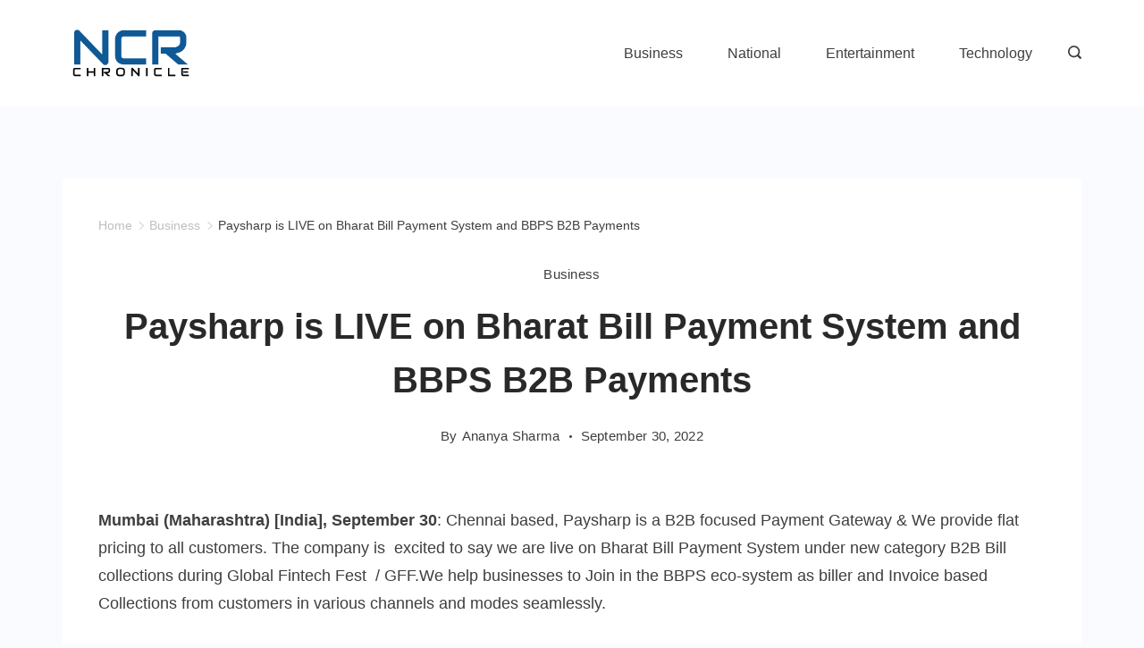

--- FILE ---
content_type: application/x-javascript
request_url: https://ncr-chronicle.com/wp-content/themes/rishi/customizer-builder/dist/main/main.js?ver=6fd359248a686c5e17ae
body_size: 20121
content:
var rishiExports;(()=>{var t,e,n,i,o={9515:(t,e,n)=>{"use strict";function i(t){return i="function"==typeof Symbol&&"symbol"==typeof Symbol.iterator?function(t){return typeof t}:function(t){return t&&"function"==typeof Symbol&&t.constructor===Symbol&&t!==Symbol.prototype?"symbol":typeof t},i(t)}function o(t,e){(null==e||e>t.length)&&(e=t.length);for(var n=0,i=new Array(e);n<e;n++)i[n]=t[n];return i}function r(t,e){for(var n=0;n<e.length;n++){var i=e[n];i.enumerable=i.enumerable||!1,i.configurable=!0,"value"in i&&(i.writable=!0),Object.defineProperty(t,c(i.key),i)}}function s(t,e){var n=Object.keys(t);if(Object.getOwnPropertySymbols){var i=Object.getOwnPropertySymbols(t);e&&(i=i.filter((function(e){return Object.getOwnPropertyDescriptor(t,e).enumerable}))),n.push.apply(n,i)}return n}function a(t){for(var e=1;e<arguments.length;e++){var n=null!=arguments[e]?arguments[e]:{};e%2?s(Object(n),!0).forEach((function(e){l(t,e,n[e])})):Object.getOwnPropertyDescriptors?Object.defineProperties(t,Object.getOwnPropertyDescriptors(n)):s(Object(n)).forEach((function(e){Object.defineProperty(t,e,Object.getOwnPropertyDescriptor(n,e))}))}return t}function l(t,e,n){return(e=c(e))in t?Object.defineProperty(t,e,{value:n,enumerable:!0,configurable:!0,writable:!0}):t[e]=n,t}function c(t){var e=function(t,e){if("object"!==i(t)||null===t)return t;var n=t[Symbol.toPrimitive];if(void 0!==n){var o=n.call(t,"string");if("object"!==i(o))return o;throw new TypeError("@@toPrimitive must return a primitive value.")}return String(t)}(t);return"symbol"===i(e)?e:String(e)}n.d(e,{default:()=>f});var u=function(t,e){return"string"!=typeof t?t:t.replace(/\s\s+/g," ").trim().split(" ").reduce((function(t,n){return a(a({},t),{},l({},n,e))}),{})},d=function(){function t(){!function(t,e){if(!(t instanceof e))throw new TypeError("Cannot call a class as a function")}(this,t),l(this,"_events",{})}var e,n;return e=t,n=[{key:"on",value:function(t,e){var n=this,i=u(t,e);return Object.keys(i).map((function(t){return n._events=a(a({},n._events),{},l({},t,[].concat(function(t){if(Array.isArray(t))return o(t)}(e=n._events[t]||[])||function(t){if("undefined"!=typeof Symbol&&null!=t[Symbol.iterator]||null!=t["@@iterator"])return Array.from(t)}(e)||function(t,e){if(t){if("string"==typeof t)return o(t,e);var n=Object.prototype.toString.call(t).slice(8,-1);return"Object"===n&&t.constructor&&(n=t.constructor.name),"Map"===n||"Set"===n?Array.from(t):"Arguments"===n||/^(?:Ui|I)nt(?:8|16|32)(?:Clamped)?Array$/.test(n)?o(t,e):void 0}}(e)||function(){throw new TypeError("Invalid attempt to spread non-iterable instance.\nIn order to be iterable, non-array objects must have a [Symbol.iterator]() method.")}(),[i[t]])));var e})),this}},{key:"off",value:function(t,e){var n=this,i=u(t,e);return Object.keys(i).map((function(t){n._events[t]&&(i[t]?n._events[t].splice(n._events[t].indexOf(e)>>>0,1):n._events[t]=[])})),this}},{key:"trigger",value:function(t,e){var n=this,i=u(t),o=function(t){return t&&t.call(window,e)};return Object.keys(i).map((function(t){try{(n._events[t]||[]).map(o),(n._events.all||[]).map(o)}catch(t){if(console.log("%c [Events] Exception raised.","color: red; font-weight: bold;"),"undefined"==typeof console)throw t;console.error(t)}})),this}}],n&&r(e.prototype,n),Object.defineProperty(e,"prototype",{writable:!1}),t}(),h=new d;window.rtEvents=h;const f=h},4124:(t,e,n)=>{"use strict";n.d(e,{C:()=>l});var i=n(9515),o=null,r=matchMedia("all and (max-width: 689px)"),s=matchMedia("all and (max-width: 999px)"),a=function(){o=r.matches?"mobile":s.matches?"tablet":"desktop",i.default.trigger("ct:general:device-change",{currentScreen:o})};a(),r.addListener((function(){return a()})),s.addListener((function(){return a()}));var l=function(){var t=(arguments.length>0&&void 0!==arguments[0]?arguments[0]:{}).withTablet;return void 0!==t&&t?o:"tablet"===o?"mobile":o}},6047:(t,e,n)=>{n.p=rishi__cb_localizations.public_url,!rishi__cb_localizations.internet_explorer_template||-1===navigator.userAgent.indexOf("MSIE")&&-1===navigator.userAgent.indexOf("Trident")||(document.body.insertAdjacentHTML("beforeend",rishi__cb_localizations.internet_explorer_template),document.body.classList.add("rt-ie"))},7931:()=>{var t=t||{};t.createEvent=function(t){var e;return"function"==typeof window.Event?e=new Event(t):(e=document.createEvent("Event")).initEvent(t,!0,!1),e};var e,n=document.querySelector("body"),i='button, [href], input, select, textarea, [tabindex]:not([tabindex="-1"])',o=document.querySelectorAll(".search-toggle-form");function r(t,e,n,i){void 0===n&&(n=!0),void 0===i&&(i=!1),t.getAttribute(e)!==n?t.setAttribute(e,n):t.setAttribute(e,i)}document.addEventListener("keydown",(function(t){9==t.keyCode&&n.classList.add("keyboard-nav-on")})),document.addEventListener("mousemove",(function(){n.classList.remove("keyboard-nav-on")})),t.coverModals={init:function(){document.querySelector(".cover-modal")&&(this.onToggle(),this.closeOnEscape(),this.keepFocusInModal())},onToggle:function(){document.querySelectorAll(".cover-modal").forEach((function(t){t.addEventListener("toggled",(function(t){var e=t.target,n=document.body;e.classList.contains("active")?n.classList.add("showing-modal"):(n.classList.remove("showing-modal"),n.classList.add("hiding-modal"),setTimeout((function(){n.classList.remove("hiding-modal")}),500))}))}))},closeOnEscape:function(){document.addEventListener("keydown",function(t){27===t.keyCode&&(t.preventDefault(),document.querySelectorAll(".cover-modal.active").forEach(function(t){this.untoggleModal(t)}.bind(this)))}.bind(this))},keepFocusInModal:function(){var e=document;e.addEventListener("keydown",(function(n){var i,o,r,s,a,l,c,u,d,h,f,p=t.toggles.clickedEl;p&&e.body.classList.contains("showing-modal")&&(i=p.dataset.toggleTarget,r="input, a, button",o=e.querySelector(i),s=o.querySelectorAll(r),s=Array.prototype.slice.call(s),".menu-modal"===i&&(a=(a=window.matchMedia("(min-width: 9999px)").matches)?".expanded-menu":".mobile-menu",(s=s.filter((function(t){return null!==t.closest(a)&&null!==t.offsetParent}))).unshift(e.querySelector(".close-nav-toggle")),(l=e.querySelector(".menu-bottom > nav"))&&l.querySelectorAll(r).forEach((function(t){s.push(t)}))),".main-menu-modal"===i&&(a=(a=window.matchMedia("(min-width: 1025px)").matches)?".expanded-menu":".mobile-menu",(s=s.filter((function(t){return null!==t.closest(a)&&null!==t.offsetParent}))).unshift(e.querySelector(".close-main-nav-toggle")),(l=e.querySelector(".mobile-menus"))&&l.querySelectorAll(r).forEach((function(t){s.push(t)}))),u=s[s.length-1],d=s[0],c=e.activeElement,h=9===n.keyCode,!(f=n.shiftKey)&&h&&u===c&&(n.preventDefault(),d.focus()),f&&h&&d===c&&(n.preventDefault(),u.focus()))}))}},t.modalMenu={init:function(){this.expandLevel()},expandLevel:function(){document.querySelectorAll(".modal-menu").forEach((function(e){var n,i,o=e.querySelector(".current-menu-item");o&&(n=o,i=[],function t(e){var n=e.parentNode;n instanceof HTMLElement&&(n.matches("li")&&i.push(n),t(n))}(n),i).forEach((function(e){var n=e.querySelector(".submenu-toggle");n&&t.toggles.performToggle(n,!0)}))}))}},t.toggles={clickedEl:!1,init:function(){this.toggle()},performToggle:function(e,n){var i,o,s,a=this,l=document,c=e,u=c.dataset.toggleTarget,d="active";l.querySelectorAll(".show-modal").length||(a.clickedEl=l.activeElement),(i="next"===u?c.nextSibling:l.querySelector(u)).classList.contains(d)?i.dispatchEvent(t.createEvent("toggle-target-before-active")):i.dispatchEvent(t.createEvent("toggle-target-before-inactive")),s=c.dataset.classToToggle?c.dataset.classToToggle:d,o=0,i.classList.contains("cover-modal")&&(o=10),setTimeout((function(){var e,o=i.classList.contains("sub-menu")?c.closest(".menu-item").querySelector(".sub-menu"):i,h=c.dataset.toggleDuration;"slidetoggle"!==c.dataset.toggleType||n||"0"===h?o.classList.toggle(s):rishiMenuToggle(o,h),"next"===u||i.classList.contains("sub-menu")?c.classList.toggle(d):l.querySelector('*[data-toggle-target="'+u+'"]').classList.toggle(d),r(c,"aria-expanded","true","false"),a.clickedEl&&-1!==c.getAttribute("class").indexOf("close-")&&r(a.clickedEl,"aria-expanded","true","false"),c.dataset.toggleBodyClass&&l.body.classList.toggle(c.dataset.toggleBodyClass),c.dataset.setFocus&&(e=l.querySelector(c.dataset.setFocus))&&(i.classList.contains(d)?e.focus():e.blur()),i.dispatchEvent(t.createEvent("toggled")),i.classList.contains(d)?i.dispatchEvent(t.createEvent("toggle-target-after-active")):i.dispatchEvent(t.createEvent("toggle-target-after-inactive"))}),o)},toggle:function(){var t=this;document.querySelectorAll("*[data-toggle-target]").forEach((function(e){e.addEventListener("click",(function(n){n.preventDefault(),t.performToggle(e)}))}))}},e=function(){t.toggles.init(),t.coverModals.init()},"interactive"===document.readyState||"complete"===document.readyState?e():document.addEventListener("DOMContentLoaded",e,!1),o.forEach((function(t){var e=t.querySelectorAll(i)[0],n=t.querySelectorAll(i),o=n[n.length-1];document.addEventListener("keydown",(function(t){("Tab"===t.key||9===t.keyCode)&&(t.shiftKey?document.activeElement===e&&(o.focus(),t.preventDefault()):document.activeElement===o&&(e.focus(),t.preventDefault()))})),e.focus()}))},9741:(t,e,n)=>{var i,o;!function(r,s){"use strict";void 0===(o="function"==typeof(i=s)?i.call(e,n,e,t):i)||(t.exports=o)}(window,(function(){"use strict";var t=function(){var t=window.Element.prototype;if(t.matches)return"matches";if(t.matchesSelector)return"matchesSelector";for(var e=["webkit","moz","ms","o"],n=0;n<e.length;n++){var i=e[n]+"MatchesSelector";if(t[i])return i}}();return function(e,n){return e[t](n)}}))},7158:function(t,e,n){var i,o;"undefined"!=typeof window&&window,void 0===(o="function"==typeof(i=function(){"use strict";function t(){}var e=t.prototype;return e.on=function(t,e){if(t&&e){var n=this._events=this._events||{},i=n[t]=n[t]||[];return-1==i.indexOf(e)&&i.push(e),this}},e.once=function(t,e){if(t&&e){this.on(t,e);var n=this._onceEvents=this._onceEvents||{};return(n[t]=n[t]||{})[e]=!0,this}},e.off=function(t,e){var n=this._events&&this._events[t];if(n&&n.length){var i=n.indexOf(e);return-1!=i&&n.splice(i,1),this}},e.emitEvent=function(t,e){var n=this._events&&this._events[t];if(n&&n.length){n=n.slice(0),e=e||[];for(var i=this._onceEvents&&this._onceEvents[t],o=0;o<n.length;o++){var r=n[o];i&&i[r]&&(this.off(t,r),delete i[r]),r.apply(this,e)}return this}},e.allOff=function(){delete this._events,delete this._onceEvents},t})?i.call(e,n,e,t):i)||(t.exports=o)},7187:t=>{"use strict";var e,n="object"==typeof Reflect?Reflect:null,i=n&&"function"==typeof n.apply?n.apply:function(t,e,n){return Function.prototype.apply.call(t,e,n)};e=n&&"function"==typeof n.ownKeys?n.ownKeys:Object.getOwnPropertySymbols?function(t){return Object.getOwnPropertyNames(t).concat(Object.getOwnPropertySymbols(t))}:function(t){return Object.getOwnPropertyNames(t)};var o=Number.isNaN||function(t){return t!=t};function r(){r.init.call(this)}t.exports=r,t.exports.once=function(t,e){return new Promise((function(n,i){function o(n){t.removeListener(e,r),i(n)}function r(){"function"==typeof t.removeListener&&t.removeListener("error",o),n([].slice.call(arguments))}m(t,e,r,{once:!0}),"error"!==e&&function(t,e,n){"function"==typeof t.on&&m(t,"error",e,{once:!0})}(t,o)}))},r.EventEmitter=r,r.prototype._events=void 0,r.prototype._eventsCount=0,r.prototype._maxListeners=void 0;var s=10;function a(t){if("function"!=typeof t)throw new TypeError('The "listener" argument must be of type Function. Received type '+typeof t)}function l(t){return void 0===t._maxListeners?r.defaultMaxListeners:t._maxListeners}function c(t,e,n,i){var o,r,s,c;if(a(n),void 0===(r=t._events)?(r=t._events=Object.create(null),t._eventsCount=0):(void 0!==r.newListener&&(t.emit("newListener",e,n.listener?n.listener:n),r=t._events),s=r[e]),void 0===s)s=r[e]=n,++t._eventsCount;else if("function"==typeof s?s=r[e]=i?[n,s]:[s,n]:i?s.unshift(n):s.push(n),(o=l(t))>0&&s.length>o&&!s.warned){s.warned=!0;var u=new Error("Possible EventEmitter memory leak detected. "+s.length+" "+String(e)+" listeners added. Use emitter.setMaxListeners() to increase limit");u.name="MaxListenersExceededWarning",u.emitter=t,u.type=e,u.count=s.length,c=u,console&&console.warn&&console.warn(c)}return t}function u(){if(!this.fired)return this.target.removeListener(this.type,this.wrapFn),this.fired=!0,0===arguments.length?this.listener.call(this.target):this.listener.apply(this.target,arguments)}function d(t,e,n){var i={fired:!1,wrapFn:void 0,target:t,type:e,listener:n},o=u.bind(i);return o.listener=n,i.wrapFn=o,o}function h(t,e,n){var i=t._events;if(void 0===i)return[];var o=i[e];return void 0===o?[]:"function"==typeof o?n?[o.listener||o]:[o]:n?function(t){for(var e=new Array(t.length),n=0;n<e.length;++n)e[n]=t[n].listener||t[n];return e}(o):p(o,o.length)}function f(t){var e=this._events;if(void 0!==e){var n=e[t];if("function"==typeof n)return 1;if(void 0!==n)return n.length}return 0}function p(t,e){for(var n=new Array(e),i=0;i<e;++i)n[i]=t[i];return n}function m(t,e,n,i){if("function"==typeof t.on)i.once?t.once(e,n):t.on(e,n);else{if("function"!=typeof t.addEventListener)throw new TypeError('The "emitter" argument must be of type EventEmitter. Received type '+typeof t);t.addEventListener(e,(function o(r){i.once&&t.removeEventListener(e,o),n(r)}))}}Object.defineProperty(r,"defaultMaxListeners",{enumerable:!0,get:function(){return s},set:function(t){if("number"!=typeof t||t<0||o(t))throw new RangeError('The value of "defaultMaxListeners" is out of range. It must be a non-negative number. Received '+t+".");s=t}}),r.init=function(){void 0!==this._events&&this._events!==Object.getPrototypeOf(this)._events||(this._events=Object.create(null),this._eventsCount=0),this._maxListeners=this._maxListeners||void 0},r.prototype.setMaxListeners=function(t){if("number"!=typeof t||t<0||o(t))throw new RangeError('The value of "n" is out of range. It must be a non-negative number. Received '+t+".");return this._maxListeners=t,this},r.prototype.getMaxListeners=function(){return l(this)},r.prototype.emit=function(t){for(var e=[],n=1;n<arguments.length;n++)e.push(arguments[n]);var o="error"===t,r=this._events;if(void 0!==r)o=o&&void 0===r.error;else if(!o)return!1;if(o){var s;if(e.length>0&&(s=e[0]),s instanceof Error)throw s;var a=new Error("Unhandled error."+(s?" ("+s.message+")":""));throw a.context=s,a}var l=r[t];if(void 0===l)return!1;if("function"==typeof l)i(l,this,e);else{var c=l.length,u=p(l,c);for(n=0;n<c;++n)i(u[n],this,e)}return!0},r.prototype.addListener=function(t,e){return c(this,t,e,!1)},r.prototype.on=r.prototype.addListener,r.prototype.prependListener=function(t,e){return c(this,t,e,!0)},r.prototype.once=function(t,e){return a(e),this.on(t,d(this,t,e)),this},r.prototype.prependOnceListener=function(t,e){return a(e),this.prependListener(t,d(this,t,e)),this},r.prototype.removeListener=function(t,e){var n,i,o,r,s;if(a(e),void 0===(i=this._events))return this;if(void 0===(n=i[t]))return this;if(n===e||n.listener===e)0==--this._eventsCount?this._events=Object.create(null):(delete i[t],i.removeListener&&this.emit("removeListener",t,n.listener||e));else if("function"!=typeof n){for(o=-1,r=n.length-1;r>=0;r--)if(n[r]===e||n[r].listener===e){s=n[r].listener,o=r;break}if(o<0)return this;0===o?n.shift():function(t,e){for(;e+1<t.length;e++)t[e]=t[e+1];t.pop()}(n,o),1===n.length&&(i[t]=n[0]),void 0!==i.removeListener&&this.emit("removeListener",t,s||e)}return this},r.prototype.off=r.prototype.removeListener,r.prototype.removeAllListeners=function(t){var e,n,i;if(void 0===(n=this._events))return this;if(void 0===n.removeListener)return 0===arguments.length?(this._events=Object.create(null),this._eventsCount=0):void 0!==n[t]&&(0==--this._eventsCount?this._events=Object.create(null):delete n[t]),this;if(0===arguments.length){var o,r=Object.keys(n);for(i=0;i<r.length;++i)"removeListener"!==(o=r[i])&&this.removeAllListeners(o);return this.removeAllListeners("removeListener"),this._events=Object.create(null),this._eventsCount=0,this}if("function"==typeof(e=n[t]))this.removeListener(t,e);else if(void 0!==e)for(i=e.length-1;i>=0;i--)this.removeListener(t,e[i]);return this},r.prototype.listeners=function(t){return h(this,t,!0)},r.prototype.rawListeners=function(t){return h(this,t,!1)},r.listenerCount=function(t,e){return"function"==typeof t.listenerCount?t.listenerCount(e):f.call(t,e)},r.prototype.listenerCount=f,r.prototype.eventNames=function(){return this._eventsCount>0?e(this._events):[]}},9047:(t,e,n)=>{var i,o;!function(r,s){i=[n(9741)],o=function(t){return function(t,e){"use strict";var n={extend:function(t,e){for(var n in e)t[n]=e[n];return t},modulo:function(t,e){return(t%e+e)%e}},i=Array.prototype.slice;n.makeArray=function(t){return Array.isArray(t)?t:null==t?[]:"object"==typeof t&&"number"==typeof t.length?i.call(t):[t]},n.removeFrom=function(t,e){var n=t.indexOf(e);-1!=n&&t.splice(n,1)},n.getParent=function(t,n){for(;t.parentNode&&t!=document.body;)if(t=t.parentNode,e(t,n))return t},n.getQueryElement=function(t){return"string"==typeof t?document.querySelector(t):t},n.handleEvent=function(t){var e="on"+t.type;this[e]&&this[e](t)},n.filterFindElements=function(t,i){t=n.makeArray(t);var o=[];return t.forEach((function(t){if(t instanceof HTMLElement)if(i){e(t,i)&&o.push(t);for(var n=t.querySelectorAll(i),r=0;r<n.length;r++)o.push(n[r])}else o.push(t)})),o},n.debounceMethod=function(t,e,n){n=n||100;var i=t.prototype[e],o=e+"Timeout";t.prototype[e]=function(){var t=this[o];clearTimeout(t);var e=arguments,r=this;this[o]=setTimeout((function(){i.apply(r,e),delete r[o]}),n)}},n.docReady=function(t){var e=document.readyState;"complete"==e||"interactive"==e?setTimeout(t):document.addEventListener("DOMContentLoaded",t)},n.toDashed=function(t){return t.replace(/(.)([A-Z])/g,(function(t,e,n){return e+"-"+n})).toLowerCase()};var o=t.console;return n.htmlInit=function(e,i){n.docReady((function(){var r=n.toDashed(i),s="data-"+r,a=document.querySelectorAll("["+s+"]"),l=document.querySelectorAll(".js-"+r),c=n.makeArray(a).concat(n.makeArray(l)),u=s+"-options",d=t.jQuery;c.forEach((function(t){var n,r=t.getAttribute(s)||t.getAttribute(u);try{n=r&&JSON.parse(r)}catch(e){return void(o&&o.error("Error parsing "+s+" on "+t.className+": "+e))}var a=new e(t,n);d&&d.data(t,i,a)}))}))},n}(r,t)}.apply(e,i),void 0===o||(t.exports=o)}(window)},6131:(t,e,n)=>{var i,o;window,void 0===(o="function"==typeof(i=function(){"use strict";function t(t){var e=parseFloat(t);return-1==t.indexOf("%")&&!isNaN(e)&&e}var e="undefined"==typeof console?function(){}:function(t){console.error(t)},n=["paddingLeft","paddingRight","paddingTop","paddingBottom","marginLeft","marginRight","marginTop","marginBottom","borderLeftWidth","borderRightWidth","borderTopWidth","borderBottomWidth"],i=n.length;function o(t){var n=getComputedStyle(t);return n||e("Style returned "+n+". Are you running this code in a hidden iframe on Firefox? See https://bit.ly/getsizebug1"),n}var r,s=!1;function a(e){if(function(){if(!s){s=!0;var e=document.createElement("div");e.style.width="200px",e.style.padding="1px 2px 3px 4px",e.style.borderStyle="solid",e.style.borderWidth="1px 2px 3px 4px",e.style.boxSizing="border-box";var n=document.body||document.documentElement;n.appendChild(e);var i=o(e);r=200==Math.round(t(i.width)),a.isBoxSizeOuter=r,n.removeChild(e)}}(),"string"==typeof e&&(e=document.querySelector(e)),e&&"object"==typeof e&&e.nodeType){var l=o(e);if("none"==l.display)return function(){for(var t={width:0,height:0,innerWidth:0,innerHeight:0,outerWidth:0,outerHeight:0},e=0;e<i;e++)t[n[e]]=0;return t}();var c={};c.width=e.offsetWidth,c.height=e.offsetHeight;for(var u=c.isBorderBox="border-box"==l.boxSizing,d=0;d<i;d++){var h=n[d],f=l[h],p=parseFloat(f);c[h]=isNaN(p)?0:p}var m=c.paddingLeft+c.paddingRight,v=c.paddingTop+c.paddingBottom,g=c.marginLeft+c.marginRight,y=c.marginTop+c.marginBottom,b=c.borderLeftWidth+c.borderRightWidth,S=c.borderTopWidth+c.borderBottomWidth,E=u&&r,w=t(l.width);!1!==w&&(c.width=w+(E?0:m+b));var L=t(l.height);return!1!==L&&(c.height=L+(E?0:v+S)),c.innerWidth=c.width-(m+b),c.innerHeight=c.height-(v+S),c.outerWidth=c.width+g,c.outerHeight=c.height+y,c}}return a})?i.call(e,n,e,t):i)||(t.exports=o)},8163:(t,e,n)=>{var i,o;window,i=[n(6717),n(9047)],void 0===(o=function(t,e){return function(t,e,n){function i(t,e){this.element=t,this.infScroll=e,this.clickHandler=this.onClick.bind(this),this.element.addEventListener("click",this.clickHandler),e.on("request",this.disable.bind(this)),e.on("load",this.enable.bind(this)),e.on("error",this.hide.bind(this)),e.on("last",this.hide.bind(this))}return e.create.button=function(){var t=n.getQueryElement(this.options.button);t&&(this.button=new i(t,this))},e.destroy.button=function(){this.button&&this.button.destroy()},i.prototype.onClick=function(t){t.preventDefault(),this.infScroll.loadNextPage()},i.prototype.enable=function(){this.element.removeAttribute("disabled")},i.prototype.disable=function(){this.element.disabled="disabled"},i.prototype.hide=function(){this.element.style.display="none"},i.prototype.destroy=function(){this.element.removeEventListener("click",this.clickHandler)},e.Button=i,e}(0,t,e)}.apply(e,i))||(t.exports=o)},6717:(t,e,n)=>{var i,o;!function(r,s){i=[n(7158),n(9047)],o=function(t,e){return function(t,e,n){var i=t.jQuery,o={};function r(t,e){var s=n.getQueryElement(t);if(s){if((t=s).infiniteScrollGUID){var a=o[t.infiniteScrollGUID];return a.option(e),a}this.element=t,this.options=n.extend({},r.defaults),this.option(e),i&&(this.$element=i(this.element)),this.create()}else console.error("Bad element for InfiniteScroll: "+(s||t))}r.defaults={},r.create={},r.destroy={};var s=r.prototype;n.extend(s,e.prototype);var a=0;s.create=function(){var t=this.guid=++a;if(this.element.infiniteScrollGUID=t,o[t]=this,this.pageIndex=1,this.loadCount=0,this.updateGetPath(),this.getPath&&this.getPath())for(var e in this.updateGetAbsolutePath(),this.log("initialized",[this.element.className]),this.callOnInit(),r.create)r.create[e].call(this);else console.error("Disabling InfiniteScroll")},s.option=function(t){n.extend(this.options,t)},s.callOnInit=function(){var t=this.options.onInit;t&&t.call(this,this)},s.dispatchEvent=function(t,e,n){this.log(t,n);var o=e?[e].concat(n):n;if(this.emitEvent(t,o),i&&this.$element){var r=t+=".infiniteScroll";if(e){var s=i.Event(e);s.type=t,r=s}this.$element.trigger(r,n)}};var l={initialized:function(t){return"on "+t},request:function(t){return"URL: "+t},load:function(t,e){return(t.title||"")+". URL: "+e},error:function(t,e){return t+". URL: "+e},append:function(t,e,n){return n.length+" items. URL: "+e},last:function(t,e){return"URL: "+e},history:function(t,e){return"URL: "+e},pageIndex:function(t,e){return"current page determined to be: "+t+" from "+e}};s.log=function(t,e){if(this.options.debug){var n="[InfiniteScroll] "+t,i=l[t];i&&(n+=". "+i.apply(this,e)),console.log(n)}},s.updateMeasurements=function(){this.windowHeight=t.innerHeight;var e=this.element.getBoundingClientRect();this.top=e.top+t.pageYOffset},s.updateScroller=function(){var e=this.options.elementScroll;if(e){if(this.scroller=!0===e?this.element:n.getQueryElement(e),!this.scroller)throw"Unable to find elementScroll: "+e}else this.scroller=t},s.updateGetPath=function(){var t=this.options.path;if(t){var e=typeof t;"function"!=e?"string"==e&&t.match("{{#}}")?this.updateGetPathTemplate(t):this.updateGetPathSelector(t):this.getPath=t}else console.error("InfiniteScroll path option required. Set as: "+t)},s.updateGetPathTemplate=function(t){this.getPath=function(){var e=this.pageIndex+1;return t.replace("{{#}}",e)}.bind(this);var e=t.replace(/(\\\?|\?)/,"\\?").replace("{{#}}","(\\d\\d?\\d?)"),n=new RegExp(e),i=location.href.match(n);i&&(this.pageIndex=parseInt(i[1],10),this.log("pageIndex",[this.pageIndex,"template string"]))};var c=[/^(.*?\/?page\/?)(\d\d?\d?)(.*?$)/,/^(.*?\/?\?page=)(\d\d?\d?)(.*?$)/,/(.*?)(\d\d?\d?)(?!.*\d)(.*?$)/];return s.updateGetPathSelector=function(t){var e=document.querySelector(t);if(e){for(var n,i,o=e.getAttribute("href"),r=0;o&&r<c.length;r++){i=c[r];var s=o.match(i);if(s){n=s.slice(1);break}}n?(this.isPathSelector=!0,this.getPath=function(){var t=this.pageIndex+1;return n[0]+t+n[2]}.bind(this),this.pageIndex=parseInt(n[1],10)-1,this.log("pageIndex",[this.pageIndex,"next link"])):console.error("InfiniteScroll unable to parse next link href: "+o)}else console.error("Bad InfiniteScroll path option. Next link not found: "+t)},s.updateGetAbsolutePath=function(){var t=this.getPath();if(t.match(/^http/)||t.match(/^\//))this.getAbsolutePath=this.getPath;else{var e=location.pathname;if(t.match(/^\?/))this.getAbsolutePath=function(){return e+this.getPath()};else{var n=e.substring(0,e.lastIndexOf("/"));this.getAbsolutePath=function(){return n+"/"+this.getPath()}}}},r.create.hideNav=function(){var t=n.getQueryElement(this.options.hideNav);t&&(t.style.display="none",this.nav=t)},r.destroy.hideNav=function(){this.nav&&(this.nav.style.display="")},s.destroy=function(){for(var t in this.allOff(),r.destroy)r.destroy[t].call(this);delete this.element.infiniteScrollGUID,delete o[this.guid],i&&this.$element&&i.removeData(this.element,"infiniteScroll")},r.throttle=function(t,e){var n,i;return e=e||200,function(){var o=+new Date,r=arguments,s=function(){n=o,t.apply(this,r)}.bind(this);n&&o<n+e?(clearTimeout(i),i=setTimeout(s,e)):s()}},r.data=function(t){var e=(t=n.getQueryElement(t))&&t.infiniteScrollGUID;return e&&o[e]},r.setJQuery=function(t){i=t},n.htmlInit(r,"infinite-scroll"),s._init=function(){},i&&i.bridget&&i.bridget("infiniteScroll",r),r}(r,t,e)}.apply(e,i),void 0===o||(t.exports=o)}(window)},9774:(t,e,n)=>{var i,o;!function(r,s){i=[n(6717),n(9047)],o=function(t,e){return function(t,e,n){var i=e.prototype;e.defaults.history="replace";var o=document.createElement("a");return e.create.history=function(){this.options.history&&(o.href=this.getAbsolutePath(),(o.origin||o.protocol+"//"+o.host)==location.origin?this.options.append?this.createHistoryAppend():this.createHistoryPageLoad():console.error("[InfiniteScroll] cannot set history with different origin: "+o.origin+" on "+location.origin+" . History behavior disabled."))},i.createHistoryAppend=function(){this.updateMeasurements(),this.updateScroller(),this.scrollPages=[{top:0,path:location.href,title:document.title}],this.scrollPageIndex=0,this.scrollHistoryHandler=this.onScrollHistory.bind(this),this.unloadHandler=this.onUnload.bind(this),this.scroller.addEventListener("scroll",this.scrollHistoryHandler),this.on("append",this.onAppendHistory),this.bindHistoryAppendEvents(!0)},i.bindHistoryAppendEvents=function(e){var n=e?"addEventListener":"removeEventListener";this.scroller[n]("scroll",this.scrollHistoryHandler),t[n]("unload",this.unloadHandler)},i.createHistoryPageLoad=function(){this.on("load",this.onPageLoadHistory)},e.destroy.history=i.destroyHistory=function(){this.options.history&&this.options.append&&this.bindHistoryAppendEvents(!1)},i.onAppendHistory=function(t,e,n){if(n&&n.length){var i=n[0],r=this.getElementScrollY(i);o.href=e,this.scrollPages.push({top:r,path:o.href,title:t.title})}},i.getElementScrollY=function(t){return this.options.elementScroll?this.getElementElementScrollY(t):this.getElementWindowScrollY(t)},i.getElementWindowScrollY=function(e){return e.getBoundingClientRect().top+t.pageYOffset},i.getElementElementScrollY=function(t){return t.offsetTop-this.top},i.onScrollHistory=function(){for(var t,e,n=this.getScrollViewY(),i=0;i<this.scrollPages.length;i++){var o=this.scrollPages[i];if(o.top>=n)break;t=i,e=o}t!=this.scrollPageIndex&&(this.scrollPageIndex=t,this.setHistory(e.title,e.path))},n.debounceMethod(e,"onScrollHistory",150),i.getScrollViewY=function(){return this.options.elementScroll?this.scroller.scrollTop+this.scroller.clientHeight/2:t.pageYOffset+this.windowHeight/2},i.setHistory=function(t,e){var n=this.options.history;n&&history[n+"State"]&&(history[n+"State"](null,t,e),this.options.historyTitle&&(document.title=t),this.dispatchEvent("history",null,[t,e]))},i.onUnload=function(){var e=this.scrollPageIndex;if(0!==e){var n=this.scrollPages[e],i=t.pageYOffset-n.top+this.top;this.destroyHistory(),scrollTo(0,i)}},i.onPageLoadHistory=function(t,e){this.setHistory(t.title,e)},e}(r,t,e)}.apply(e,i),void 0===o||(t.exports=o)}(window)},48:(t,e,n)=>{var i,o,r;window,o=[n(6717),n(2484),n(3610),n(9774),n(8163),n(7792)],void 0===(r="function"==typeof(i=function(t){return t})?i.apply(e,o):i)||(t.exports=r)},2484:(t,e,n)=>{var i,o;!function(r,s){i=[n(6717)],o=function(t){return function(t,e){var n=e.prototype;function i(t){for(var e=document.createDocumentFragment(),n=0;t&&n<t.length;n++)e.appendChild(t[n]);return e}function o(t,e){for(var n=t.attributes,i=0;i<n.length;i++){var o=n[i];e.setAttribute(o.name,o.value)}}return e.defaults.loadOnScroll=!0,e.defaults.checkLastPage=!0,e.defaults.responseType="document",e.create.pageLoad=function(){this.canLoad=!0,this.on("scrollThreshold",this.onScrollThresholdLoad),this.on("load",this.checkLastPage),this.options.outlayer&&this.on("append",this.onAppendOutlayer)},n.onScrollThresholdLoad=function(){this.options.loadOnScroll&&this.loadNextPage()},n.loadNextPage=function(){if(!this.isLoading&&this.canLoad){var t=this.getAbsolutePath();this.isLoading=!0;var e=function(e){this.onPageLoad(e,t)}.bind(this),n=function(e){this.onPageError(e,t)}.bind(this),i=function(e){this.lastPageReached(e,t)}.bind(this);(function(t,e,n,i,o){var r=new XMLHttpRequest;r.open("GET",t,!0),r.responseType=e||"",r.setRequestHeader("X-Requested-With","XMLHttpRequest"),r.onload=function(){if(200==r.status)n(r.response);else if(204==r.status)o(r.response);else{var t=new Error(r.statusText);i(t)}},r.onerror=function(){var e=new Error("Network error requesting "+t);i(e)},r.send()})(t,this.options.responseType,e,n,i),this.dispatchEvent("request",null,[t])}},n.onPageLoad=function(t,e){return this.options.append||(this.isLoading=!1),this.pageIndex++,this.loadCount++,this.dispatchEvent("load",null,[t,e]),this.appendNextPage(t,e),t},n.appendNextPage=function(t,e){var n=this.options.append;if("document"==this.options.responseType&&n){var o=t.querySelectorAll(n),r=i(o),s=function(){this.appendItems(o,r),this.isLoading=!1,this.dispatchEvent("append",null,[t,e,o])}.bind(this);this.options.outlayer?this.appendOutlayerItems(r,s):s()}},n.appendItems=function(t,e){t&&t.length&&(function(t){for(var e=t.querySelectorAll("script"),n=0;n<e.length;n++){var i=e[n],r=document.createElement("script");o(i,r),r.innerHTML=i.innerHTML,i.parentNode.replaceChild(r,i)}}(e=e||i(t)),this.element.appendChild(e))},n.appendOutlayerItems=function(n,i){var o=e.imagesLoaded||t.imagesLoaded;if(!o)return console.error("[InfiniteScroll] imagesLoaded required for outlayer option"),void(this.isLoading=!1);o(n,i)},n.onAppendOutlayer=function(t,e,n){this.options.outlayer.appended(n)},n.checkLastPage=function(t,e){var n=this.options.checkLastPage;if(n){var i,o=this.options.path;if("function"==typeof o&&!this.getPath())return void this.lastPageReached(t,e);"string"==typeof n?i=n:this.isPathSelector&&(i=o),i&&t.querySelector&&(t.querySelector(i)||this.lastPageReached(t,e))}},n.lastPageReached=function(t,e){this.canLoad=!1,this.dispatchEvent("last",null,[t,e])},n.onPageError=function(t,e){return this.isLoading=!1,this.canLoad=!1,this.dispatchEvent("error",null,[t,e]),t},e.create.prefill=function(){if(this.options.prefill){var t=this.options.append;t?(this.updateMeasurements(),this.updateScroller(),this.isPrefilling=!0,this.on("append",this.prefill),this.once("error",this.stopPrefill),this.once("last",this.stopPrefill),this.prefill()):console.error("append option required for prefill. Set as :"+t)}},n.prefill=function(){var t=this.getPrefillDistance();this.isPrefilling=t>=0,this.isPrefilling?(this.log("prefill"),this.loadNextPage()):this.stopPrefill()},n.getPrefillDistance=function(){return this.options.elementScroll?this.scroller.clientHeight-this.scroller.scrollHeight:this.windowHeight-this.element.clientHeight},n.stopPrefill=function(){this.log("stopPrefill"),this.off("append",this.prefill)},e}(r,t)}.apply(e,i),void 0===o||(t.exports=o)}(window)},3610:(t,e,n)=>{var i,o;!function(r,s){i=[n(6717),n(9047)],o=function(t,e){return function(t,e,n){var i=e.prototype;return e.defaults.scrollThreshold=400,e.create.scrollWatch=function(){this.pageScrollHandler=this.onPageScroll.bind(this),this.resizeHandler=this.onResize.bind(this);var t=this.options.scrollThreshold;(t||0===t)&&this.enableScrollWatch()},e.destroy.scrollWatch=function(){this.disableScrollWatch()},i.enableScrollWatch=function(){this.isScrollWatching||(this.isScrollWatching=!0,this.updateMeasurements(),this.updateScroller(),this.on("last",this.disableScrollWatch),this.bindScrollWatchEvents(!0))},i.disableScrollWatch=function(){this.isScrollWatching&&(this.bindScrollWatchEvents(!1),delete this.isScrollWatching)},i.bindScrollWatchEvents=function(e){var n=e?"addEventListener":"removeEventListener";this.scroller[n]("scroll",this.pageScrollHandler),t[n]("resize",this.resizeHandler)},i.onPageScroll=e.throttle((function(){this.getBottomDistance()<=this.options.scrollThreshold&&this.dispatchEvent("scrollThreshold")})),i.getBottomDistance=function(){return this.options.elementScroll?this.getElementBottomDistance():this.getWindowBottomDistance()},i.getWindowBottomDistance=function(){return this.top+this.element.clientHeight-(t.pageYOffset+this.windowHeight)},i.getElementBottomDistance=function(){return this.scroller.scrollHeight-(this.scroller.scrollTop+this.scroller.clientHeight)},i.onResize=function(){this.updateMeasurements()},n.debounceMethod(e,"onResize",150),e}(r,t,e)}.apply(e,i),void 0===o||(t.exports=o)}(window)},7792:(t,e,n)=>{var i,o;window,i=[n(6717),n(9047)],void 0===(o=function(t,e){return function(t,e,n){var i=e.prototype;function o(t){s(t,"none")}function r(t){s(t,"block")}function s(t,e){t&&(t.style.display=e)}return e.create.status=function(){var t=n.getQueryElement(this.options.status);t&&(this.statusElement=t,this.statusEventElements={request:t.querySelector(".infinite-scroll-request"),error:t.querySelector(".infinite-scroll-error"),last:t.querySelector(".infinite-scroll-last")},this.on("request",this.showRequestStatus),this.on("error",this.showErrorStatus),this.on("last",this.showLastStatus),this.bindHideStatus("on"))},i.bindHideStatus=function(t){var e=this.options.append?"append":"load";this[t](e,this.hideAllStatus)},i.showRequestStatus=function(){this.showStatus("request")},i.showErrorStatus=function(){this.showStatus("error")},i.showLastStatus=function(){this.showStatus("last"),this.bindHideStatus("off")},i.showStatus=function(t){r(this.statusElement),this.hideStatusEventElements(),r(this.statusEventElements[t])},i.hideAllStatus=function(){o(this.statusElement),this.hideStatusEventElements()},i.hideStatusEventElements=function(){for(var t in this.statusEventElements)o(this.statusEventElements[t])},e}(0,t,e)}.apply(e,i))||(t.exports=o)},8751:(t,e,n)=>{var i,o,r;window,o=[n(1794),n(6131)],void 0===(r="function"==typeof(i=function(t,e){"use strict";var n=t.create("masonry");n.compatOptions.fitWidth="isFitWidth";var i=n.prototype;return i._resetLayout=function(){this.getSize(),this._getMeasurement("columnWidth","outerWidth"),this._getMeasurement("gutter","outerWidth"),this.measureColumns(),this.colYs=[];for(var t=0;t<this.cols;t++)this.colYs.push(0);this.maxY=0,this.horizontalColIndex=0},i.measureColumns=function(){if(this.getContainerWidth(),!this.columnWidth){var t=this.items[0],n=t&&t.element;this.columnWidth=n&&e(n).outerWidth||this.containerWidth}var i=this.columnWidth+=this.gutter,o=this.containerWidth+this.gutter,r=o/i,s=i-o%i;r=Math[s&&s<1?"round":"floor"](r),this.cols=Math.max(r,1)},i.getContainerWidth=function(){var t=this._getOption("fitWidth")?this.element.parentNode:this.element,n=e(t);this.containerWidth=n&&n.innerWidth},i._getItemLayoutPosition=function(t){t.getSize();var e=t.size.outerWidth%this.columnWidth,n=Math[e&&e<1?"round":"ceil"](t.size.outerWidth/this.columnWidth);n=Math.min(n,this.cols);for(var i=this[this.options.horizontalOrder?"_getHorizontalColPosition":"_getTopColPosition"](n,t),o={x:this.columnWidth*i.col,y:i.y},r=i.y+t.size.outerHeight,s=n+i.col,a=i.col;a<s;a++)this.colYs[a]=r;return o},i._getTopColPosition=function(t){var e=this._getTopColGroup(t),n=Math.min.apply(Math,e);return{col:e.indexOf(n),y:n}},i._getTopColGroup=function(t){if(t<2)return this.colYs;for(var e=[],n=this.cols+1-t,i=0;i<n;i++)e[i]=this._getColGroupY(i,t);return e},i._getColGroupY=function(t,e){if(e<2)return this.colYs[t];var n=this.colYs.slice(t,t+e);return Math.max.apply(Math,n)},i._getHorizontalColPosition=function(t,e){var n=this.horizontalColIndex%this.cols;n=t>1&&n+t>this.cols?0:n;var i=e.size.outerWidth&&e.size.outerHeight;return this.horizontalColIndex=i?n+t:this.horizontalColIndex,{col:n,y:this._getColGroupY(n,t)}},i._manageStamp=function(t){var n=e(t),i=this._getElementOffset(t),o=this._getOption("originLeft")?i.left:i.right,r=o+n.outerWidth,s=Math.floor(o/this.columnWidth);s=Math.max(0,s);var a=Math.floor(r/this.columnWidth);a-=r%this.columnWidth?0:1,a=Math.min(this.cols-1,a);for(var l=(this._getOption("originTop")?i.top:i.bottom)+n.outerHeight,c=s;c<=a;c++)this.colYs[c]=Math.max(l,this.colYs[c])},i._getContainerSize=function(){this.maxY=Math.max.apply(Math,this.colYs);var t={height:this.maxY};return this._getOption("fitWidth")&&(t.width=this._getContainerFitWidth()),t},i._getContainerFitWidth=function(){for(var t=0,e=this.cols;--e&&0===this.colYs[e];)t++;return(this.cols-t)*this.columnWidth-this.gutter},i.needsResizeLayout=function(){var t=this.containerWidth;return this.getContainerWidth(),t!=this.containerWidth},n})?i.apply(e,o):i)||(t.exports=r)},652:(t,e,n)=>{var i,o,r;window,o=[n(7158),n(6131)],void 0===(r="function"==typeof(i=function(t,e){"use strict";var n=document.documentElement.style,i="string"==typeof n.transition?"transition":"WebkitTransition",o="string"==typeof n.transform?"transform":"WebkitTransform",r={WebkitTransition:"webkitTransitionEnd",transition:"transitionend"}[i],s={transform:o,transition:i,transitionDuration:i+"Duration",transitionProperty:i+"Property",transitionDelay:i+"Delay"};function a(t,e){t&&(this.element=t,this.layout=e,this.position={x:0,y:0},this._create())}var l=a.prototype=Object.create(t.prototype);l.constructor=a,l._create=function(){this._transn={ingProperties:{},clean:{},onEnd:{}},this.css({position:"absolute"})},l.handleEvent=function(t){var e="on"+t.type;this[e]&&this[e](t)},l.getSize=function(){this.size=e(this.element)},l.css=function(t){var e=this.element.style;for(var n in t)e[s[n]||n]=t[n]},l.getPosition=function(){var t=getComputedStyle(this.element),e=this.layout._getOption("originLeft"),n=this.layout._getOption("originTop"),i=t[e?"left":"right"],o=t[n?"top":"bottom"],r=parseFloat(i),s=parseFloat(o),a=this.layout.size;-1!=i.indexOf("%")&&(r=r/100*a.width),-1!=o.indexOf("%")&&(s=s/100*a.height),r=isNaN(r)?0:r,s=isNaN(s)?0:s,r-=e?a.paddingLeft:a.paddingRight,s-=n?a.paddingTop:a.paddingBottom,this.position.x=r,this.position.y=s},l.layoutPosition=function(){var t=this.layout.size,e={},n=this.layout._getOption("originLeft"),i=this.layout._getOption("originTop"),o=n?"paddingLeft":"paddingRight",r=n?"left":"right",s=n?"right":"left",a=this.position.x+t[o];e[r]=this.getXValue(a),e[s]="";var l=i?"paddingTop":"paddingBottom",c=i?"top":"bottom",u=i?"bottom":"top",d=this.position.y+t[l];e[c]=this.getYValue(d),e[u]="",this.css(e),this.emitEvent("layout",[this])},l.getXValue=function(t){var e=this.layout._getOption("horizontal");return this.layout.options.percentPosition&&!e?t/this.layout.size.width*100+"%":t+"px"},l.getYValue=function(t){var e=this.layout._getOption("horizontal");return this.layout.options.percentPosition&&e?t/this.layout.size.height*100+"%":t+"px"},l._transitionTo=function(t,e){this.getPosition();var n=this.position.x,i=this.position.y,o=t==this.position.x&&e==this.position.y;if(this.setPosition(t,e),!o||this.isTransitioning){var r=t-n,s=e-i,a={};a.transform=this.getTranslate(r,s),this.transition({to:a,onTransitionEnd:{transform:this.layoutPosition},isCleaning:!0})}else this.layoutPosition()},l.getTranslate=function(t,e){return"translate3d("+(t=this.layout._getOption("originLeft")?t:-t)+"px, "+(e=this.layout._getOption("originTop")?e:-e)+"px, 0)"},l.goTo=function(t,e){this.setPosition(t,e),this.layoutPosition()},l.moveTo=l._transitionTo,l.setPosition=function(t,e){this.position.x=parseFloat(t),this.position.y=parseFloat(e)},l._nonTransition=function(t){for(var e in this.css(t.to),t.isCleaning&&this._removeStyles(t.to),t.onTransitionEnd)t.onTransitionEnd[e].call(this)},l.transition=function(t){if(parseFloat(this.layout.options.transitionDuration)){var e=this._transn;for(var n in t.onTransitionEnd)e.onEnd[n]=t.onTransitionEnd[n];for(n in t.to)e.ingProperties[n]=!0,t.isCleaning&&(e.clean[n]=!0);t.from&&(this.css(t.from),this.element.offsetHeight),this.enableTransition(t.to),this.css(t.to),this.isTransitioning=!0}else this._nonTransition(t)};var c="opacity,"+o.replace(/([A-Z])/g,(function(t){return"-"+t.toLowerCase()}));l.enableTransition=function(){if(!this.isTransitioning){var t=this.layout.options.transitionDuration;t="number"==typeof t?t+"ms":t,this.css({transitionProperty:c,transitionDuration:t,transitionDelay:this.staggerDelay||0}),this.element.addEventListener(r,this,!1)}},l.onwebkitTransitionEnd=function(t){this.ontransitionend(t)},l.onotransitionend=function(t){this.ontransitionend(t)};var u={"-webkit-transform":"transform"};l.ontransitionend=function(t){if(t.target===this.element){var e=this._transn,n=u[t.propertyName]||t.propertyName;delete e.ingProperties[n],function(t){for(var e in t)return!1;return!0}(e.ingProperties)&&this.disableTransition(),n in e.clean&&(this.element.style[t.propertyName]="",delete e.clean[n]),n in e.onEnd&&(e.onEnd[n].call(this),delete e.onEnd[n]),this.emitEvent("transitionEnd",[this])}},l.disableTransition=function(){this.removeTransitionStyles(),this.element.removeEventListener(r,this,!1),this.isTransitioning=!1},l._removeStyles=function(t){var e={};for(var n in t)e[n]="";this.css(e)};var d={transitionProperty:"",transitionDuration:"",transitionDelay:""};return l.removeTransitionStyles=function(){this.css(d)},l.stagger=function(t){t=isNaN(t)?0:t,this.staggerDelay=t+"ms"},l.removeElem=function(){this.element.parentNode.removeChild(this.element),this.css({display:""}),this.emitEvent("remove",[this])},l.remove=function(){i&&parseFloat(this.layout.options.transitionDuration)?(this.once("transitionEnd",(function(){this.removeElem()})),this.hide()):this.removeElem()},l.reveal=function(){delete this.isHidden,this.css({display:""});var t=this.layout.options,e={};e[this.getHideRevealTransitionEndProperty("visibleStyle")]=this.onRevealTransitionEnd,this.transition({from:t.hiddenStyle,to:t.visibleStyle,isCleaning:!0,onTransitionEnd:e})},l.onRevealTransitionEnd=function(){this.isHidden||this.emitEvent("reveal")},l.getHideRevealTransitionEndProperty=function(t){var e=this.layout.options[t];if(e.opacity)return"opacity";for(var n in e)return n},l.hide=function(){this.isHidden=!0,this.css({display:""});var t=this.layout.options,e={};e[this.getHideRevealTransitionEndProperty("hiddenStyle")]=this.onHideTransitionEnd,this.transition({from:t.visibleStyle,to:t.hiddenStyle,isCleaning:!0,onTransitionEnd:e})},l.onHideTransitionEnd=function(){this.isHidden&&(this.css({display:"none"}),this.emitEvent("hide"))},l.destroy=function(){this.css({position:"",left:"",right:"",top:"",bottom:"",transition:"",transform:""})},a})?i.apply(e,o):i)||(t.exports=r)},1794:(t,e,n)=>{var i,o;!function(r,s){"use strict";i=[n(7158),n(6131),n(9047),n(652)],o=function(t,e,n,i){return function(t,e,n,i,o){var r=t.console,s=t.jQuery,a=function(){},l=0,c={};function u(t,e){var n=i.getQueryElement(t);if(n){this.element=n,s&&(this.$element=s(this.element)),this.options=i.extend({},this.constructor.defaults),this.option(e);var o=++l;this.element.outlayerGUID=o,c[o]=this,this._create(),this._getOption("initLayout")&&this.layout()}else r&&r.error("Bad element for "+this.constructor.namespace+": "+(n||t))}u.namespace="outlayer",u.Item=o,u.defaults={containerStyle:{position:"relative"},initLayout:!0,originLeft:!0,originTop:!0,resize:!0,resizeContainer:!0,transitionDuration:"0.4s",hiddenStyle:{opacity:0,transform:"scale(0.001)"},visibleStyle:{opacity:1,transform:"scale(1)"}};var d=u.prototype;function h(t){function e(){t.apply(this,arguments)}return e.prototype=Object.create(t.prototype),e.prototype.constructor=e,e}i.extend(d,e.prototype),d.option=function(t){i.extend(this.options,t)},d._getOption=function(t){var e=this.constructor.compatOptions[t];return e&&void 0!==this.options[e]?this.options[e]:this.options[t]},u.compatOptions={initLayout:"isInitLayout",horizontal:"isHorizontal",layoutInstant:"isLayoutInstant",originLeft:"isOriginLeft",originTop:"isOriginTop",resize:"isResizeBound",resizeContainer:"isResizingContainer"},d._create=function(){this.reloadItems(),this.stamps=[],this.stamp(this.options.stamp),i.extend(this.element.style,this.options.containerStyle),this._getOption("resize")&&this.bindResize()},d.reloadItems=function(){this.items=this._itemize(this.element.children)},d._itemize=function(t){for(var e=this._filterFindItemElements(t),n=this.constructor.Item,i=[],o=0;o<e.length;o++){var r=new n(e[o],this);i.push(r)}return i},d._filterFindItemElements=function(t){return i.filterFindElements(t,this.options.itemSelector)},d.getItemElements=function(){return this.items.map((function(t){return t.element}))},d.layout=function(){this._resetLayout(),this._manageStamps();var t=this._getOption("layoutInstant"),e=void 0!==t?t:!this._isLayoutInited;this.layoutItems(this.items,e),this._isLayoutInited=!0},d._init=d.layout,d._resetLayout=function(){this.getSize()},d.getSize=function(){this.size=n(this.element)},d._getMeasurement=function(t,e){var i,o=this.options[t];o?("string"==typeof o?i=this.element.querySelector(o):o instanceof HTMLElement&&(i=o),this[t]=i?n(i)[e]:o):this[t]=0},d.layoutItems=function(t,e){t=this._getItemsForLayout(t),this._layoutItems(t,e),this._postLayout()},d._getItemsForLayout=function(t){return t.filter((function(t){return!t.isIgnored}))},d._layoutItems=function(t,e){if(this._emitCompleteOnItems("layout",t),t&&t.length){var n=[];t.forEach((function(t){var i=this._getItemLayoutPosition(t);i.item=t,i.isInstant=e||t.isLayoutInstant,n.push(i)}),this),this._processLayoutQueue(n)}},d._getItemLayoutPosition=function(){return{x:0,y:0}},d._processLayoutQueue=function(t){this.updateStagger(),t.forEach((function(t,e){this._positionItem(t.item,t.x,t.y,t.isInstant,e)}),this)},d.updateStagger=function(){var t=this.options.stagger;if(null!=t)return this.stagger=function(t){if("number"==typeof t)return t;var e=t.match(/(^\d*\.?\d*)(\w*)/),n=e&&e[1],i=e&&e[2];return n.length?(n=parseFloat(n))*(f[i]||1):0}(t),this.stagger;this.stagger=0},d._positionItem=function(t,e,n,i,o){i?t.goTo(e,n):(t.stagger(o*this.stagger),t.moveTo(e,n))},d._postLayout=function(){this.resizeContainer()},d.resizeContainer=function(){if(this._getOption("resizeContainer")){var t=this._getContainerSize();t&&(this._setContainerMeasure(t.width,!0),this._setContainerMeasure(t.height,!1))}},d._getContainerSize=a,d._setContainerMeasure=function(t,e){if(void 0!==t){var n=this.size;n.isBorderBox&&(t+=e?n.paddingLeft+n.paddingRight+n.borderLeftWidth+n.borderRightWidth:n.paddingBottom+n.paddingTop+n.borderTopWidth+n.borderBottomWidth),t=Math.max(t,0),this.element.style[e?"width":"height"]=t+"px"}},d._emitCompleteOnItems=function(t,e){var n=this;function i(){n.dispatchEvent(t+"Complete",null,[e])}var o=e.length;if(e&&o){var r=0;e.forEach((function(e){e.once(t,s)}))}else i();function s(){++r==o&&i()}},d.dispatchEvent=function(t,e,n){var i=e?[e].concat(n):n;if(this.emitEvent(t,i),s)if(this.$element=this.$element||s(this.element),e){var o=s.Event(e);o.type=t,this.$element.trigger(o,n)}else this.$element.trigger(t,n)},d.ignore=function(t){var e=this.getItem(t);e&&(e.isIgnored=!0)},d.unignore=function(t){var e=this.getItem(t);e&&delete e.isIgnored},d.stamp=function(t){(t=this._find(t))&&(this.stamps=this.stamps.concat(t),t.forEach(this.ignore,this))},d.unstamp=function(t){(t=this._find(t))&&t.forEach((function(t){i.removeFrom(this.stamps,t),this.unignore(t)}),this)},d._find=function(t){if(t)return"string"==typeof t&&(t=this.element.querySelectorAll(t)),i.makeArray(t)},d._manageStamps=function(){this.stamps&&this.stamps.length&&(this._getBoundingRect(),this.stamps.forEach(this._manageStamp,this))},d._getBoundingRect=function(){var t=this.element.getBoundingClientRect(),e=this.size;this._boundingRect={left:t.left+e.paddingLeft+e.borderLeftWidth,top:t.top+e.paddingTop+e.borderTopWidth,right:t.right-(e.paddingRight+e.borderRightWidth),bottom:t.bottom-(e.paddingBottom+e.borderBottomWidth)}},d._manageStamp=a,d._getElementOffset=function(t){var e=t.getBoundingClientRect(),i=this._boundingRect,o=n(t);return{left:e.left-i.left-o.marginLeft,top:e.top-i.top-o.marginTop,right:i.right-e.right-o.marginRight,bottom:i.bottom-e.bottom-o.marginBottom}},d.handleEvent=i.handleEvent,d.bindResize=function(){t.addEventListener("resize",this),this.isResizeBound=!0},d.unbindResize=function(){t.removeEventListener("resize",this),this.isResizeBound=!1},d.onresize=function(){this.resize()},i.debounceMethod(u,"onresize",100),d.resize=function(){this.isResizeBound&&this.needsResizeLayout()&&this.layout()},d.needsResizeLayout=function(){var t=n(this.element);return this.size&&t&&t.innerWidth!==this.size.innerWidth},d.addItems=function(t){var e=this._itemize(t);return e.length&&(this.items=this.items.concat(e)),e},d.appended=function(t){var e=this.addItems(t);e.length&&(this.layoutItems(e,!0),this.reveal(e))},d.prepended=function(t){var e=this._itemize(t);if(e.length){var n=this.items.slice(0);this.items=e.concat(n),this._resetLayout(),this._manageStamps(),this.layoutItems(e,!0),this.reveal(e),this.layoutItems(n)}},d.reveal=function(t){if(this._emitCompleteOnItems("reveal",t),t&&t.length){var e=this.updateStagger();t.forEach((function(t,n){t.stagger(n*e),t.reveal()}))}},d.hide=function(t){if(this._emitCompleteOnItems("hide",t),t&&t.length){var e=this.updateStagger();t.forEach((function(t,n){t.stagger(n*e),t.hide()}))}},d.revealItemElements=function(t){var e=this.getItems(t);this.reveal(e)},d.hideItemElements=function(t){var e=this.getItems(t);this.hide(e)},d.getItem=function(t){for(var e=0;e<this.items.length;e++){var n=this.items[e];if(n.element==t)return n}},d.getItems=function(t){t=i.makeArray(t);var e=[];return t.forEach((function(t){var n=this.getItem(t);n&&e.push(n)}),this),e},d.remove=function(t){var e=this.getItems(t);this._emitCompleteOnItems("remove",e),e&&e.length&&e.forEach((function(t){t.remove(),i.removeFrom(this.items,t)}),this)},d.destroy=function(){var t=this.element.style;t.height="",t.position="",t.width="",this.items.forEach((function(t){t.destroy()})),this.unbindResize();var e=this.element.outlayerGUID;delete c[e],delete this.element.outlayerGUID,s&&s.removeData(this.element,this.constructor.namespace)},u.data=function(t){var e=(t=i.getQueryElement(t))&&t.outlayerGUID;return e&&c[e]},u.create=function(t,e){var n=h(u);return n.defaults=i.extend({},u.defaults),i.extend(n.defaults,e),n.compatOptions=i.extend({},u.compatOptions),n.namespace=t,n.data=u.data,n.Item=h(o),i.htmlInit(n,t),s&&s.bridget&&s.bridget(t,n),n};var f={ms:1,s:1e3};return u.Item=o,u}(r,t,e,n,i)}.apply(e,i),void 0===o||(t.exports=o)}(window)},5277:(t,e,n)=>{var i,o,r;r=function(){var t,e,n=document,i=n.getElementsByTagName("head")[0],o=!1,r="push",s="readyState",a="onreadystatechange",l={},c={},u={},d={};function h(t,e){for(var n=0,i=t.length;n<i;++n)if(!e(t[n]))return o;return 1}function f(t,e){h(t,(function(t){return e(t),1}))}function p(e,n,i){e=e[r]?e:[e];var o=n&&n.call,s=o?n:i,a=o?e.join(""):n,v=e.length;function g(t){return t.call?t():l[t]}function y(){if(!--v)for(var t in l[a]=1,s&&s(),u)h(t.split("|"),g)&&!f(u[t],g)&&(u[t]=[])}return setTimeout((function(){f(e,(function e(n,i){return null===n?y():(i||/^https?:\/\//.test(n)||!t||(n=-1===n.indexOf(".js")?t+n+".js":t+n),d[n]?(a&&(c[a]=1),2==d[n]?y():setTimeout((function(){e(n,!0)}),0)):(d[n]=1,a&&(c[a]=1),void m(n,y)))}))}),0),p}function m(t,o){var r,l=n.createElement("script");l.onload=l.onerror=l[a]=function(){l[s]&&!/^c|loade/.test(l[s])||r||(l.onload=l[a]=null,r=1,d[t]=2,o())},l.async=1,l.src=e?t+(-1===t.indexOf("?")?"?":"&")+e:t,i.insertBefore(l,i.lastChild)}return p.get=m,p.order=function(t,e,n){!function i(o){o=t.shift(),t.length?p(o,i):p(o,e,n)}()},p.path=function(e){t=e},p.urlArgs=function(t){e=t},p.ready=function(t,e,n){t=t[r]?t:[t];var i,o=[];return!f(t,(function(t){l[t]||o[r](t)}))&&h(t,(function(t){return l[t]}))?e():(i=t.join("|"),u[i]=u[i]||[],u[i][r](e),n&&n(o)),p},p.done=function(t){p([null],t)},p},t.exports?t.exports=r():void 0===(o="function"==typeof(i=r)?i.call(e,n,e,t):i)||(t.exports=o)}},r={};function s(t){var e=r[t];if(void 0!==e)return e.exports;var n=r[t]={exports:{}};return o[t].call(n.exports,n,n.exports,s),n.exports}s.m=o,s.n=t=>{var e=t&&t.__esModule?()=>t.default:()=>t;return s.d(e,{a:e}),e},e=Object.getPrototypeOf?t=>Object.getPrototypeOf(t):t=>t.__proto__,s.t=function(n,i){if(1&i&&(n=this(n)),8&i)return n;if("object"==typeof n&&n){if(4&i&&n.__esModule)return n;if(16&i&&"function"==typeof n.then)return n}var o=Object.create(null);s.r(o);var r={};t=t||[null,e({}),e([]),e(e)];for(var a=2&i&&n;"object"==typeof a&&!~t.indexOf(a);a=e(a))Object.getOwnPropertyNames(a).forEach((t=>r[t]=()=>n[t]));return r.default=()=>n,s.d(o,r),o},s.d=(t,e)=>{for(var n in e)s.o(e,n)&&!s.o(t,n)&&Object.defineProperty(t,n,{enumerable:!0,get:e[n]})},s.f={},s.e=t=>Promise.all(Object.keys(s.f).reduce(((e,n)=>(s.f[n](t,e),e)),[])),s.u=t=>t+".js",s.miniCssF=t=>{},s.g=function(){if("object"==typeof globalThis)return globalThis;try{return this||new Function("return this")()}catch(t){if("object"==typeof window)return window}}(),s.o=(t,e)=>Object.prototype.hasOwnProperty.call(t,e),n={},i="rishiExports:",s.l=(t,e,o,r)=>{if(n[t])n[t].push(e);else{var a,l;if(void 0!==o)for(var c=document.getElementsByTagName("script"),u=0;u<c.length;u++){var d=c[u];if(d.getAttribute("src")==t||d.getAttribute("data-webpack")==i+o){a=d;break}}a||(l=!0,(a=document.createElement("script")).charset="utf-8",a.timeout=120,s.nc&&a.setAttribute("nonce",s.nc),a.setAttribute("data-webpack",i+o),a.src=t),n[t]=[e];var h=(e,i)=>{a.onerror=a.onload=null,clearTimeout(f);var o=n[t];if(delete n[t],a.parentNode&&a.parentNode.removeChild(a),o&&o.forEach((t=>t(i))),e)return e(i)},f=setTimeout(h.bind(null,void 0,{type:"timeout",target:a}),12e4);a.onerror=h.bind(null,a.onerror),a.onload=h.bind(null,a.onload),l&&document.head.appendChild(a)}},s.r=t=>{"undefined"!=typeof Symbol&&Symbol.toStringTag&&Object.defineProperty(t,Symbol.toStringTag,{value:"Module"}),Object.defineProperty(t,"__esModule",{value:!0})},(()=>{var t;s.g.importScripts&&(t=s.g.location+"");var e=s.g.document;if(!t&&e&&(e.currentScript&&(t=e.currentScript.src),!t)){var n=e.getElementsByTagName("script");if(n.length)for(var i=n.length-1;i>-1&&!t;)t=n[i--].src}if(!t)throw new Error("Automatic publicPath is not supported in this browser");t=t.replace(/#.*$/,"").replace(/\?.*$/,"").replace(/\/[^\/]+$/,"/"),s.p=t+"../"})(),(()=>{var t={179:0,136:0};s.f.j=(e,n)=>{var i=s.o(t,e)?t[e]:void 0;if(0!==i)if(i)n.push(i[2]);else{var o=new Promise(((n,o)=>i=t[e]=[n,o]));n.push(i[2]=o);var r=s.p+s.u(e),a=new Error;s.l(r,(n=>{if(s.o(t,e)&&(0!==(i=t[e])&&(t[e]=void 0),i)){var o=n&&("load"===n.type?"missing":n.type),r=n&&n.target&&n.target.src;a.message="Loading chunk "+e+" failed.\n("+o+": "+r+")",a.name="ChunkLoadError",a.type=o,a.request=r,i[1](a)}}),"chunk-"+e,e)}};var e=(e,n)=>{var i,o,[r,a,l]=n,c=0;if(r.some((e=>0!==t[e]))){for(i in a)s.o(a,i)&&(s.m[i]=a[i]);l&&l(s)}for(e&&e(n);c<r.length;c++)o=r[c],s.o(t,o)&&t[o]&&t[o][0](),t[o]=0},n=globalThis.webpackChunkrishiExports=globalThis.webpackChunkrishiExports||[];n.forEach(e.bind(null,0)),n.push=e.bind(null,n.push.bind(n))})();var a={};(()=>{"use strict";s.r(a),s.d(a,{allFrontendEntryPoints:()=>B,getCurrentScreen:()=>W.C,registerDynamicChunk:()=>C});var t=s(7187),e=s.n(t),n=s(9515);function i(t){return i="function"==typeof Symbol&&"symbol"==typeof Symbol.iterator?function(t){return typeof t}:function(t){return t&&"function"==typeof Symbol&&t.constructor===Symbol&&t!==Symbol.prototype?"symbol":typeof t},i(t)}function o(t,e){var n=Object.keys(t);if(Object.getOwnPropertySymbols){var i=Object.getOwnPropertySymbols(t);e&&(i=i.filter((function(e){return Object.getOwnPropertyDescriptor(t,e).enumerable}))),n.push.apply(n,i)}return n}function r(t){for(var e=1;e<arguments.length;e++){var n=null!=arguments[e]?arguments[e]:{};e%2?o(Object(n),!0).forEach((function(e){l(t,e,n[e])})):Object.getOwnPropertyDescriptors?Object.defineProperties(t,Object.getOwnPropertyDescriptors(n)):o(Object(n)).forEach((function(e){Object.defineProperty(t,e,Object.getOwnPropertyDescriptor(n,e))}))}return t}function l(t,e,n){return(e=function(t){var e=function(t,e){if("object"!==i(t)||null===t)return t;var n=t[Symbol.toPrimitive];if(void 0!==n){var o=n.call(t,"string");if("object"!==i(o))return o;throw new TypeError("@@toPrimitive must return a primitive value.")}return String(t)}(t);return"symbol"===i(e)?e:String(e)}(e))in t?Object.defineProperty(t,e,{value:n,enumerable:!0,configurable:!0,writable:!0}):t[e]=n,t}function c(t){return function(t){if(Array.isArray(t))return u(t)}(t)||function(t){if("undefined"!=typeof Symbol&&null!=t[Symbol.iterator]||null!=t["@@iterator"])return Array.from(t)}(t)||function(t,e){if(t){if("string"==typeof t)return u(t,e);var n=Object.prototype.toString.call(t).slice(8,-1);return"Object"===n&&t.constructor&&(n=t.constructor.name),"Map"===n||"Set"===n?Array.from(t):"Arguments"===n||/^(?:Ui|I)nt(?:8|16|32)(?:Clamped)?Array$/.test(n)?u(t,e):void 0}}(t)||function(){throw new TypeError("Invalid attempt to spread non-iterable instance.\nIn order to be iterable, non-array objects must have a [Symbol.iterator]() method.")}()}function u(t,e){(null==e||e>t.length)&&(e=t.length);for(var n=0,i=new Array(e);n<e;n++)i[n]=t[n];return i}var d=function(t){var e=t.els,n=void 0===e?[]:e,i=t.beforeLoad,o=void 0===i?function(t){}:i,s=(t.events,t.forcedEvents,t.load),a=t.mount,l=void 0===a?function(t){var e=t.mount,n=t.el;return n?e(n):e()}:a,u=t.condition;n&&"[object Function]"==={}.toString.call(n)&&(n=n());var d=(Array.isArray(n)?n:[n]).reduce((function(t,e){return[].concat(c(t),c(Array.isArray(e)?e:document.querySelectorAll(e)))}),[]);d.map(o),0!==d.length&&(u&&!u({els:n})||s().then((function(t){return d.map((function(e){(null==t?void 0:t.mount)&&l(r(r({},t),{},{el:e}))}))})))},h=function(t){/comp|inter|loaded/.test(document.readyState)?t():document.addEventListener("DOMContentLoaded",t,!1)},f=s(48),p=s.n(f),m=s(8751),v=s.n(m);function g(t,e){(null==e||e>t.length)&&(e=t.length);for(var n=0,i=new Array(e);n<e;n++)i[n]=t[n];return i}function y(t){return function(t){if(Array.isArray(t))return b(t)}(t)||function(t){if("undefined"!=typeof Symbol&&null!=t[Symbol.iterator]||null!=t["@@iterator"])return Array.from(t)}(t)||function(t,e){if(t){if("string"==typeof t)return b(t,e);var n=Object.prototype.toString.call(t).slice(8,-1);return"Object"===n&&t.constructor&&(n=t.constructor.name),"Map"===n||"Set"===n?Array.from(t):"Arguments"===n||/^(?:Ui|I)nt(?:8|16|32)(?:Clamped)?Array$/.test(n)?b(t,e):void 0}}(t)||function(){throw new TypeError("Invalid attempt to spread non-iterable instance.\nIn order to be iterable, non-array objects must have a [Symbol.iterator]() method.")}()}function b(t,e){(null==e||e>t.length)&&(e=t.length);for(var n=0,i=new Array(e);n<e;n++)i[n]=t[n];return i}h((function(){var t;rishi_custom.rtl,"1"!=rishi__cb_localizations.is_companion_active&&function(){var t,e,n=document.querySelectorAll(".header-search-btn"),i=(document.querySelector(".search-toggle-form"),document.querySelectorAll(".btn-form-close"),document.querySelector(".search-form-section .search-field"));function o(n){clearInterval(t),clearInterval(e),n.fadeOut=function(t){var i=1;n.style.opacity=1,e=setInterval((function(){i>0?i-=.1:i<0&&(n.style.opacity=0,n.style.display="none",clearInterval(e)),n.style.opacity=i}),t)},n.fadeOut(2)}document.querySelector(".search-form-section .search-submit"),null!==n&&n.forEach((function(n){var r=n.dataset.modalKey,s=document.querySelector('.search-toggle-form[data-modal-key="'.concat(r,'"]')),a=document.querySelector('.search-toggle-form[data-modal-key="'.concat(r,'"] .btn-form-close')),l=document.querySelector('.search-toggle-form[data-modal-key="'.concat(r,'"] .search-field')),c=document.querySelector('.search-toggle-form[data-modal-key="'.concat(r,'"] .search-submit'));n.addEventListener("click",(function(n){n.preventDefault(),this.classList.add("active"),function(n){i.focus(),clearInterval(t),clearInterval(e),n.fadeIn=function(e){var i=0;n.style.display="block",n.style.opacity=0,t=setInterval((function(){i<1?i+=.1:1===i&&clearInterval(t),n.style.opacity=i}),e)},n.fadeIn(2)}(s),i.focus()})),a.addEventListener("click",(function(t){o(s),i.blur(),n.classList.remove("active")})),null!==s&&s.addEventListener("click",(function(t){o(s)})),document.addEventListener("keyup",(function(t){"Escape"==t.key&&o(s)})),null!==l&&l.addEventListener("click",(function(t){t.stopPropagation()})),null!==c&&c.addEventListener("click",(function(t){t.stopPropagation()}))}))}(),window.addEventListener("scroll",(function(){var t=document.querySelector(".to_top");t&&(document.body.scrollTop>100||document.documentElement.scrollTop>100?t.classList.add("active"):t.classList.remove("active"))})),document.querySelector(".to_top")&&document.querySelector(".to_top").addEventListener("click",(function(){window.scroll({top:0,behavior:"smooth"})})),null!==(t=document.querySelector(".rishi-container-wrap"))&&void 0!==t&&t.classList.contains("masonry_grid")&&(p().imagesLoaded=function(t,e){return e()},p().imagesLoaded(".rishi-container-wrap",(function(){var t=document.querySelector(".rishi-container-wrap");new(v())(t,{itemSelector:".rishi-post"})})))})),h((function(){if(document.querySelector(".rt-comments")){var t=function(t){if(Array.isArray(t))return g(t)}(n=document.querySelectorAll('.rt-comments input[type="text"], .rt-comments input[type="email"], .rt-comments textarea'))||function(t){if("undefined"!=typeof Symbol&&null!=t[Symbol.iterator]||null!=t["@@iterator"])return Array.from(t)}(n)||function(t,e){if(t){if("string"==typeof t)return g(t,e);var n=Object.prototype.toString.call(t).slice(8,-1);return"Object"===n&&t.constructor&&(n=t.constructor.name),"Map"===n||"Set"===n?Array.from(t):"Arguments"===n||/^(?:Ui|I)nt(?:8|16|32)(?:Clamped)?Array$/.test(n)?g(t,e):void 0}}(n)||function(){throw new TypeError("Invalid attempt to spread non-iterable instance.\nIn order to be iterable, non-array objects must have a [Symbol.iterator]() method.")}(),e=function(){t.map((function(t){t.classList.remove("rt-not-empty"),t.value.trim().length>0&&t.classList.add("rt-not-empty")}))};e(),t.map((function(t){return t.addEventListener("input",e)}))}var n})),h((function(){if(window.addComment&&window.addComment.moveForm){var t=addComment.moveForm;addComment.moveForm=function(){for(var e=arguments.length,n=new Array(e),i=0;i<e;i++)n[i]=arguments[i];t.apply(addComment,n),document.getElementById(n[0]).classList.add("rt-has-reply-form");var o=document.getElementById("cancel-comment-reply-link"),r=o.onclick;return o.onclick=function(){return r.call(this),document.getElementById(n[0]).classList.remove("rt-has-reply-form"),!1},!1}}})),s(7931),n.default.on("rt:header:render-frame",(function(){[].concat(y(document.querySelectorAll("#main-container > header [data-id]")),y(document.querySelectorAll("#main-container > header [data-row]")),y(document.querySelectorAll("#main-container > footer [data-shortcut]")),y(document.querySelectorAll(".hero-section")),y(document.querySelectorAll(".entries[data-cards]")),y(document.querySelectorAll("aside#sidebar")),y(document.querySelectorAll("#main-container > footer [data-row]")),y(document.querySelectorAll("#offcanvas .rt-bag-container")),y(document.querySelectorAll(".rt-supports-deeplink"))).map((function(t){return function(t){if(!y(t.children).find((function(t){return t.matches(".rara-customizer-shortcut")}))&&t.dataset.location){var e=document.createElement("a");if(e.classList.add("rara-customizer-shortcut"),"drop"===t.dataset.shortcut)e.innerHTML='\n\t\t<svg xmlns="http://www.w3.org/2000/svg" viewBox="0 0 20 20"><path d="M13.89 3.39l2.71 2.72c.46.46.42 1.24.03 1.64l-8.01 8.02-5.56 1.16 1.16-5.58s7.6-7.63 7.99-8.03c.39-.39 1.22-.39 1.68.07zm-2.73 2.79l-5.59 5.61 1.11 1.11 5.54-5.65zm-2.97 8.23l5.58-5.6-1.07-1.08-5.59 5.6z"></path></svg>\n        ';else{var n="Edit";(t.dataset.location||"").indexOf("header:builder_panel_top-row")>-1&&(n="Top Row"),(t.dataset.location||"").indexOf("header:builder_panel_middle-row")>-1&&(n="Main Row"),(t.dataset.location||"").indexOf("header:builder_panel_bottom-row")>-1&&(n="Bottom Row"),e.innerHTML=n}t.removeAttribute("data-item-label"),e.addEventListener("click",(function(e){e.preventDefault(),wp.customize.preview.send("rt-initiate-deep-link",t.dataset.location)})),t.appendChild(e)}}(t)}))}));var S=function t(){requestAnimationFrame(t)},E=s(5277),w=s.n(E);function L(t){return L="function"==typeof Symbol&&"symbol"==typeof Symbol.iterator?function(t){return typeof t}:function(t){return t&&"function"==typeof Symbol&&t.constructor===Symbol&&t!==Symbol.prototype?"symbol":typeof t},L(t)}function _(t,e){var n=Object.keys(t);if(Object.getOwnPropertySymbols){var i=Object.getOwnPropertySymbols(t);e&&(i=i.filter((function(e){return Object.getOwnPropertyDescriptor(t,e).enumerable}))),n.push.apply(n,i)}return n}function O(t){for(var e=1;e<arguments.length;e++){var n=null!=arguments[e]?arguments[e]:{};e%2?_(Object(n),!0).forEach((function(e){x(t,e,n[e])})):Object.getOwnPropertyDescriptors?Object.defineProperties(t,Object.getOwnPropertyDescriptors(n)):_(Object(n)).forEach((function(e){Object.defineProperty(t,e,Object.getOwnPropertyDescriptor(n,e))}))}return t}function x(t,e,n){return(e=function(t){var e=function(t,e){if("object"!==L(t)||null===t)return t;var n=t[Symbol.toPrimitive];if(void 0!==n){var i=n.call(t,"string");if("object"!==L(i))return i;throw new TypeError("@@toPrimitive must return a primitive value.")}return String(t)}(t);return"symbol"===L(e)?e:String(e)}(e))in t?Object.defineProperty(t,e,{value:n,enumerable:!0,configurable:!0,writable:!0}):t[e]=n,t}function P(t){return function(t){if(Array.isArray(t))return A(t)}(t)||function(t){if("undefined"!=typeof Symbol&&null!=t[Symbol.iterator]||null!=t["@@iterator"])return Array.from(t)}(t)||function(t,e){if(t){if("string"==typeof t)return A(t,e);var n=Object.prototype.toString.call(t).slice(8,-1);return"Object"===n&&t.constructor&&(n=t.constructor.name),"Map"===n||"Set"===n?Array.from(t):"Arguments"===n||/^(?:Ui|I)nt(?:8|16|32)(?:Clamped)?Array$/.test(n)?A(t,e):void 0}}(t)||function(){throw new TypeError("Invalid attempt to spread non-iterable instance.\nIn order to be iterable, non-array objects must have a [Symbol.iterator]() method.")}()}function A(t,e){(null==e||e>t.length)&&(e=t.length);for(var n=0,i=new Array(e);n<e;n++)i[n]=t[n];return i}var T={},I=null,k=function(t){var e=arguments.length>1&&void 0!==arguments[1]?arguments[1]:{},n=arguments.length>2&&void 0!==arguments[2]?arguments[2]:null,i=function(){n?T[t.id].mount(n,e):P(document.querySelectorAll(t.selector)).map((function(n){T[t.id].mount(n,e)}))};if(T[t.id])i();else if(t.deps){var o=t.deps.filter((function(e){return!document.querySelector('script[src*="'.concat(t.deps_data[e],'"]'))})),r=o.map((function(e){return t.deps_data[e]}));o.includes("underscore")?w()(t.deps_data.underscore,(function(){w()([t.url].concat(P(r)),i)})):w()([t.url].concat(P(r)),i)}else w()(t.url,i)},C=function(t,e){T[t]||(T[t]=e)};function j(t){return function(t){if(Array.isArray(t))return q(t)}(t)||function(t){if("undefined"!=typeof Symbol&&null!=t[Symbol.iterator]||null!=t["@@iterator"])return Array.from(t)}(t)||function(t,e){if(t){if("string"==typeof t)return q(t,e);var n=Object.prototype.toString.call(t).slice(8,-1);return"Object"===n&&t.constructor&&(n=t.constructor.name),"Map"===n||"Set"===n?Array.from(t):"Arguments"===n||/^(?:Ui|I)nt(?:8|16|32)(?:Clamped)?Array$/.test(n)?q(t,e):void 0}}(t)||function(){throw new TypeError("Invalid attempt to spread non-iterable instance.\nIn order to be iterable, non-array objects must have a [Symbol.iterator]() method.")}()}function q(t,e){(null==e||e>t.length)&&(e=t.length);for(var n=0,i=new Array(e);n<e;n++)i[n]=t[n];return i}var z=function t(e){e&&(e.classList.contains("current-menu-active")?function(t,e){var n=t.querySelector("ul");requestAnimationFrame((function(){var t=n.getBoundingClientRect().height;n.style.height="".concat(t,"px"),n.classList.add("is-animating"),requestAnimationFrame((function(){n.style.height="0px",M(n,(function(){n.classList.remove("is-animating"),n.removeAttribute("style"),e()}))}))}))}(e,(function(){e.classList.toggle("current-menu-active"),j(e.querySelectorAll(".menu-item-has-children.current-menu-active, .page_item_has_children.current-menu-active")).map((function(t){return t.classList.remove("current-menu-active")}))})):(j(e.parentNode.children).map((function(e){return e.classList.contains("current-menu-active")&&t(e)})),e.classList.toggle("current-menu-active"),function(t){var e=t.querySelector("ul");requestAnimationFrame((function(){var t=e.getBoundingClientRect().height;e.style.height="0px",e.classList.add("is-animating"),requestAnimationFrame((function(){e.style.height="".concat(t,"px"),M(e,(function(){e.classList.remove("is-animating"),e.removeAttribute("style")}))}))}))}(e)))},H=function(t){if(!t.hasListener){t.hasListener=!0;var e=t.parentNode.getAttribute("href");e&&"#"!==e||t.parentNode.addEventListener("click",(function(e){e.preventDefault(),e.stopPropagation(),z(t.closest(".menu-item-has-children, .page_item_has_children"))})),t.addEventListener("click",(function(e){e.preventDefault(),e.stopPropagation(),z(t.closest(".menu-item-has-children, .page_item_has_children"))}))}};function M(t,e){var n=function(i){i.target===t&&(t.removeEventListener("transitionend",n),e())};t.addEventListener("transitionend",n)}s(6047);var W=s(4124);function R(t){return function(t){if(Array.isArray(t))return D(t)}(t)||function(t){if("undefined"!=typeof Symbol&&null!=t[Symbol.iterator]||null!=t["@@iterator"])return Array.from(t)}(t)||function(t,e){if(t){if("string"==typeof t)return D(t,e);var n=Object.prototype.toString.call(t).slice(8,-1);return"Object"===n&&t.constructor&&(n=t.constructor.name),"Map"===n||"Set"===n?Array.from(t):"Arguments"===n||/^(?:Ui|I)nt(?:8|16|32)(?:Clamped)?Array$/.test(n)?D(t,e):void 0}}(t)||function(){throw new TypeError("Invalid attempt to spread non-iterable instance.\nIn order to be iterable, non-array objects must have a [Symbol.iterator]() method.")}()}function D(t,e){(null==e||e>t.length)&&(e=t.length);for(var n=0,i=new Array(e);n<e;n++)i[n]=t[n];return i}var B=[{els:"[data-parallax]",load:function(){return s.e(85).then(s.bind(s,5085))},events:["rishi:parallax:init"]},{els:[].concat(R(document.querySelector(".cb__header-cart > .rt-cart-content")?[".cb__header-cart"]:[]),[".rt-language-switcher > .rt-active-language"]),load:function(){return Promise.all([s.e(981),s.e(990)]).then(s.bind(s,2990))}},{els:['.cb__pagination:not([data-pagination="simple"])'],load:function(){return s.e(244).then(s.bind(s,1244))}},{els:[".time-wrapper"],load:function(){return s.e(84).then(s.t.bind(s,84,23))}},{els:'header [data-device="desktop"] [data-id*="menu"] > .menu',condition:function(){return!!document.querySelector('header [data-device="desktop"] [data-id*="menu"] .menu-item-has-children')},load:function(){return Promise.all([s.e(981),s.e(614)]).then(s.bind(s,614))},onLoad:!1,mount:function(t){(0,t.handleFirstLevelForMenu)(t.el)}},{els:['header [data-device="desktop"] [data-id*="menu"] > .menu .menu-item-has-children > .sub-menu','header [data-device="desktop"] [data-id*="menu"] > .menu .page_item_has_children > .sub-menu'],load:function(){return Promise.all([s.e(981),s.e(614)]).then(s.bind(s,614))},mount:function(t){return(0,t.handleUpdate)(t.el)},onLoad:!1,events:["ct:header:init-popper"]},{els:"#offcanvas .child-indicator",load:function(){return new Promise((function(t){return t({mount:H})}))}},{els:[".rt-modal-action",".cb__header-search > a[href]"],load:function(){return s.e(486).then(s.bind(s,9486))},events:["rt:header:update"]}];!function(t){var e=arguments.length>1&&void 0!==arguments[1]?arguments[1]:{},i=e.immediate,o=void 0!==i&&i,s=e.skipEvents,a=void 0!==s&&s;t.filter((function(t){var e=t.onLoad;return!(void 0!==e&&!e)})).map((function(t){var e=t.onLoad,n=void 0===e||e;n&&"[object Function]"==={}.toString.call(n)&&n({entryPoint:t,reload:function(){return d(t)}})})),o?t.filter((function(t){var e=t.onLoad;return!(void 0!==e&&!e)})).map(d):h((function(){return t.filter((function(t){var e=t.onLoad;return!(void 0!==e&&!e)})).map(d)})),a||c(new Set(t.reduce((function(t,e){return[].concat(c(t),c(e.events||[]),c(e.forcedEvents||[]))}),[]))).map((function(e){return n.default.on(e,(function(){t.filter((function(t){var n=t.events;return(void 0===n?[]:n).indexOf(e)>-1})).map(d),t.filter((function(t){var n=t.forcedEvents;return(void 0===n?[]:n).indexOf(e)>-1})).map((function(t){return d(r(r({},t),{},{els:["body"]}))}))}))}))}(B);var F=function(){[].concat(R(document.querySelectorAll(".cb__header-trigger")),R(document.querySelectorAll(".cb__offcanvas-trigger"))).map((function(t){var e=document.querySelector(t.hash);e&&(e.hasListener||(e.hasListener=!0,e.addEventListener("click",(function(t){if(t.target&&t.target.matches("a")){var e=document.querySelector(".cb__header-trigger");if(t.target.closest(".woocommerce-mini-cart"))return;e&&e.click()}})))),t&&!t.hasListener&&(t.hasListener=!0,t.addEventListener("click",(function(t){t.preventDefault(),s.e(486).then(s.bind(s,9486)).then((function(n){return(0,n.handleClick)(t,{container:e})}))})))}))};document.body.addEventListener("wc_fragments_refreshed",(function(){setTimeout((function(){F()}))})),document.body.addEventListener("wc_fragments_loaded",(function(){setTimeout((function(){F()}))})),h((function(){window.requestIdleCallback,rishi__cb_localizations.dynamic_js_chunks.map((function(t){t.id&&document.querySelector(t.selector)&&(t.trigger?("click"===t.trigger&&P(document.querySelectorAll(t.selector)).map((function(e){if(!e.hasLazyLoadClickListener){e.hasLazyLoadClickListener=!0;var n=function(n){t.ignore_click&&n.target.matches(t.ignore_click)||(n.preventDefault(),k(t,{event:n},e))};e.dynamicJsChunkStop=function(){e.removeEventListener("click",n)},e.addEventListener("click",n)}})),"submit"===t.trigger&&P(document.querySelectorAll(t.selector)).map((function(e){e.hasLazyLoadSubmitListener||(e.hasLazyLoadSubmitListener=!0,e.addEventListener("submit",(function(n){n.preventDefault(),k(t,{event:n},e)})))})),"intersection-observer"===t.trigger&&function(t){window.IntersectionObserver&&(I||(I=new IntersectionObserver((function(t){t.map((function(t){var e=t.boundingClientRect,n=t.target,i=t.isIntersecting,o=n.__chunk__;if(i||!(e.y>0)){var r="target-before-bottom";!i&&e.y<0&&(r="target-after-bottom"),("target-before-bottom"!==r||T[o.id])&&k(o,{state:r,target:n},o.el)}}))}))),P(document.querySelectorAll(t.selector)).map((function(e){if(!e.ioObserving){e.ioObserving=!0;var n=document.querySelector(t.target);n&&(n.__chunk__=O(O({},t),{},{el:e}),I.observe(n))}})))}(t),"scroll"===t.trigger&&setTimeout((function(){var e=scrollY;document.addEventListener("scroll",(function n(i){if(Math.abs(scrollY-e)>30)return document.removeEventListener("scroll",n),void k(t)}))}),500)):k(t))})),setTimeout((function(){return document.body.classList.remove("rt-loading")}),1500),setTimeout((function(){"1"!=rishi__cb_localizations.is_companion_active&&F()})),window.wp&&wp&&wp.customize&&wp.customize.selectiveRefresh&&(n.default.trigger("rt:header:update"),n.default.trigger("rt:header:render-frame"),wp.customize.selectiveRefresh.bind("partial-content-rendered",(function(t){n.default.trigger("rt:header:update"),n.default.trigger("rt:header:render-frame")}))),requestAnimationFrame(S),location.hash&&document.querySelector(location.hash).classList.contains("rt-panel")&&document.querySelector('[href*="'.concat(location.hash,'"]')).click()})),document.addEventListener("uael_quick_view_loader_stop",(function(){e().trigger("ct:add-to-cart:quantity")})),document.addEventListener("facetwp-loaded",(function(){e().trigger("ct:custom-select:init"),e().trigger("ct:images:lazyload:update")}))})(),(rishiExports=void 0===rishiExports?{}:rishiExports).main=a})();